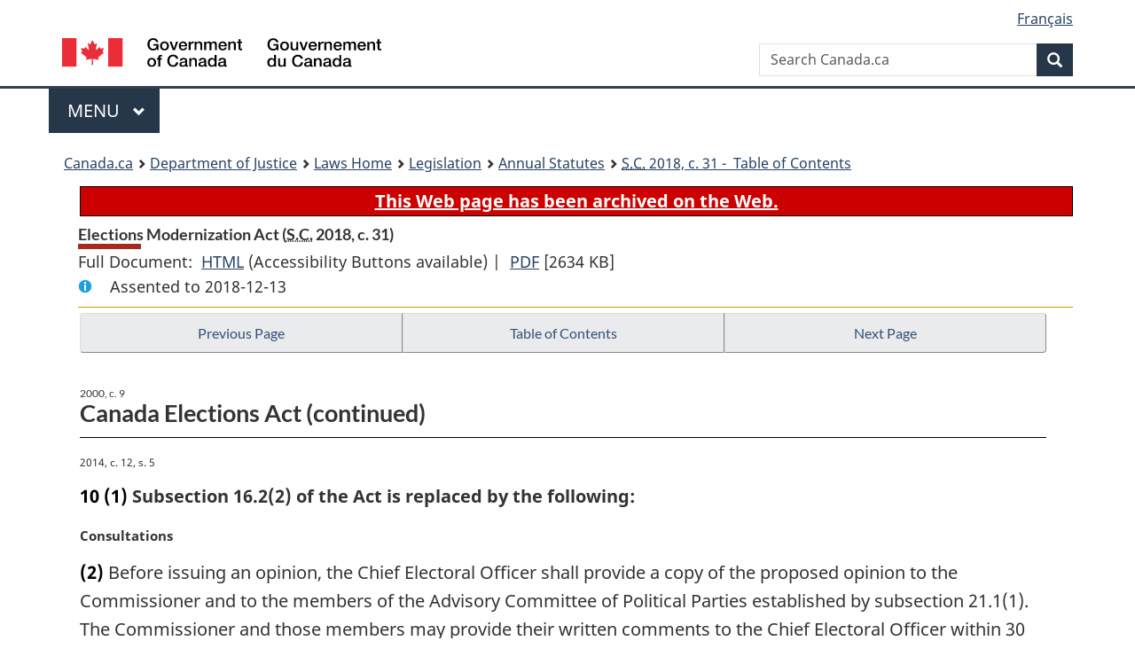

--- FILE ---
content_type: text/html
request_url: https://laws-lois.justice.gc.ca/eng/annualstatutes/2018_31/page-2.html
body_size: 45306
content:
<!DOCTYPE html>
<html class="no-js" lang="en" dir="ltr">
<head>
<meta charset="utf-8">
<meta property="dcterms:accessRights" content="2"/>
<meta property="dcterms:service" content="JUS-Laws_Lois"/>
<meta content="width=device-width,initial-scale=1" name="viewport">
<meta name="dcterms.language" title="ISO639-2" content="eng">
<link href="/canada/themes-dist/GCWeb/assets/favicon.ico" rel="icon" type="image/x-icon">
<link rel="stylesheet" href="/canada/themes-dist/GCWeb/css/theme.min.css">
<link rel="stylesheet" type="text/css" href="/css/browse.css">
<link rel="stylesheet" type="text/css" href="/css/lawContent.css">
<link rel="stylesheet" type="text/css" href="/css/commonView.css">
<script src="//assets.adobedtm.com/be5dfd287373/bb72b7edd313/launch-e34f760eaec8.min.js"></script>
<link rel="stylesheet" href="/js/jquery-ui.css" />
<title>Elections Modernization Act</title>
<meta content="width=device-width, initial-scale=1" name="viewport" />
<!-- Meta data -->
<meta name="description" content="Federal laws of Canada" />
<meta name="dcterms.title" content="Consolidated federal laws of Canada, Elections Modernization Act" />
<meta name="dcterms.creator" title="Department of Justice" content="Legislative Services Branch" />
<meta name="dcterms.issued" title="W3CDTF" content="2025-10-03" />
<meta name="dcterms.modified" title="W3CDTF" content="2025-10-03" />
<meta name="dcterms.subject" title="scheme" content="Consolidated federal laws of Canada, Elections Modernization Act" />
<meta name="dcterms.language" title="ISO639-2" content="eng" />
<link href="https://fonts.googleapis.com/css?family=Montserrat" rel="stylesheet">
</head>
<body vocab="http://schema.org/" typeof="webPage">
<nav>
	<ul id="wb-tphp" class="wb-init wb-disable-inited">
		<li class="wb-slc"><a class="wb-sl" href="#wb-cont">Skip to main content</a></li>
		<li class="wb-slc"><a class="wb-sl" href="#wb-info">Skip to "About government"</a></li>
		<li class="wb-slc"><a class="wb-sl" rel="alternate" href="?wbdisable=true">Switch to basic HTML version</a></li>
	</ul>
</nav>

<header> 
	<div id="wb-bnr" class="container">
		<section id="wb-lng" class="text-right">
			<h2 class="wb-inv">Language selection</h2>
			<ul class="list-inline margin-bottom-none">
				<li><a href="/scripts/changelanguage.asp" lang="fr">Fran&ccedil;ais</a></li>
			</ul>
		</section>
		<div class="row">
			<div class="brand col-xs-5 col-md-4">
				<a href="https://www.canada.ca/en.html" rel="external"><img src="/canada/themes-dist/GCWeb/assets/sig-blk-en.svg" alt="Government of Canada" property="logo"></a>
			</div>
			<section id="wb-srch" class="col-lg-8 text-right">
				<h2>Search</h2>
				<form action="https://www.canada.ca/en/sr/srb.html" method="get" name="cse-search-box" role="search" class="form-inline ng-pristine ng-valid">
					<div class="form-group">
						<label for="wb-srch-q" class="wb-inv">Search Canada.ca</label>
						<input name="cdn" value="canada" type="hidden">
						<input name="st" value="s" type="hidden">
						<input name="num" value="10" type="hidden">
						<input name="langs" value="en" type="hidden">
						<input name="st1rt" value="1" type="hidden">
						<input name="s5bm3ts21rch" value="x" type="hidden">
						<input id="wb-srch-q" list="wb-srch-q-ac" class="wb-srch-q form-control" name="q" type="search" value="" size="34" maxlength="170" placeholder="Search Canada.ca">
						<input type="hidden" name="_charset_" value="UTF-8">
						<datalist id="wb-srch-q-ac"> </datalist>
					</div>
					<div class="form-group submit">
						<button type="submit" id="wb-srch-sub" class="btn btn-primary btn-small" name="wb-srch-sub"><span class="glyphicon-search glyphicon"></span><span class="wb-inv">Search</span></button>
					</div>
				</form>
			</section>
		</div>
	</div>
<nav id="wb-cont-menu" class="gcweb-v2 gcweb-menu" typeof="SiteNavigationElement">
	<div class="container">
		<h2 class="wb-inv">Menu</h2>
		<button type="button" aria-haspopup="true" aria-expanded="false"><span class="wb-inv">Main </span>Menu <span class="expicon glyphicon glyphicon-chevron-down"></span></button>
		<ul role="menu" aria-orientation="vertical" data-ajax-replace="https://www.canada.ca/content/dam/canada/sitemenu/sitemenu-v2-en.html">
			<li role="presentation"><a role="menuitem" tabindex="-1" href="https://www.canada.ca/en/services/jobs.html">Jobs and the workplace</a></li>
			<li role="presentation"><a role="menuitem" tabindex="-1" href="https://www.canada.ca/en/services/immigration-citizenship.html">Immigration and citizenship</a></li>
			<li role="presentation"><a role="menuitem" tabindex="-1" href="https://travel.gc.ca/">Travel and tourism</a></li>
			<li role="presentation"><a role="menuitem" tabindex="-1" href="https://www.canada.ca/en/services/business.html">Business and industry</a></li>
			<li role="presentation"><a role="menuitem" tabindex="-1" href="https://www.canada.ca/en/services/benefits.html">Benefits</a></li>
			<li role="presentation"><a role="menuitem" tabindex="-1" href="https://www.canada.ca/en/services/health.html">Health</a></li>
			<li role="presentation"><a role="menuitem" tabindex="-1" href="https://www.canada.ca/en/services/taxes.html">Taxes</a></li>
			<li role="presentation"><a role="menuitem" tabindex="-1" href="https://www.canada.ca/en/services/environment.html">Environment and natural resources</a></li>
			<li role="presentation"><a role="menuitem" tabindex="-1" href="https://www.canada.ca/en/services/defence.html">National security and defence</a></li>
			<li role="presentation"><a role="menuitem" tabindex="-1" href="https://www.canada.ca/en/services/culture.html">Culture, history and sport</a></li>
			<li role="presentation"><a role="menuitem" tabindex="-1" href="https://www.canada.ca/en/services/policing.html">Policing, justice and emergencies</a></li>
			<li role="presentation"><a role="menuitem" tabindex="-1" href="https://www.canada.ca/en/services/transport.html">Transport and infrastructure</a></li>
			<li role="presentation"><a role="menuitem" tabindex="-1" href="http://international.gc.ca/world-monde/index.aspx?lang=eng">Canada and the world</a></li>
			<li role="presentation"><a role="menuitem" tabindex="-1" href="https://www.canada.ca/en/services/finance.html">Money and finances</a></li>
			<li role="presentation"><a role="menuitem" tabindex="-1" href="https://www.canada.ca/en/services/science.html">Science and innovation</a></li>
		</ul>
	</div>
</nav>
<nav id="wb-bc" property="breadcrumb"><h2>You are here:</h2><div class="container"><ol class="breadcrumb"><li><a href="https://www.canada.ca/en.html">Canada.ca</a></li><li><a href="https://www.justice.gc.ca/eng/index.html">Department of Justice</a></li><li><a href="/eng">Laws Home</a></li><li><a href="/eng/laws-index.html">Legislation</a></li><li><a href="/eng/AnnualStatutes/">Annual Statutes</a></li><li><a href="index.html"><abbr title='Statutes of Canada'>S.C.</abbr> 2018, c. 31 - &#x00A0;Table of Contents</a></li></ol></div></nav>
</header>
<main property="mainContentOfPage" typeof="WebPageElement">
<div class="container">
<!-- MAIN CONT DIV START --><div class="archiveBar"><a href="/eng/ArchiveNote">This Web page has been archived on the Web.</a></div>
<div class='legisHeader'><header><h1 id='wb-cont' class='HeadTitle'>Elections Modernization Act&#x00A0;(<abbr title='Statutes of Canada'>S.C.</abbr> 2018, c. 31)</h1><div id='printAll'><p id='FullDoc'>Full Document: &nbsp;</p><ul><li><a href='FullText.html'>HTML<span class='wb-invisible'>Full Document: Elections Modernization Act</span></a>&nbsp;(Accessibility Buttons available) |&nbsp;</li> <li><a href='/PDF/2018_31.pdf'>PDF<span class='wb-invisible'>Full Document: Elections Modernization Act</span></a> <span class='fileSize'>[2634 KB]</span></li></ul></div><div class='info'><p id='assentedDate'>Assented to 2018-12-13</p></div></header><div class='lineSeparator goldLineTop'></div></div><div class='docContents' id='docCont'>
<nav><div class="btn-group btn-group-justified"><a rel="prev" class="btn btn-default" role="button" href="page-1.html#docCont" >Previous Page</a><a id="right-panel-trigger" class="overlay-lnk btn btn-default" role="button" href="index.html" aria-controls="right-panel">Table of Contents</a><a rel="next" class="btn btn-default" role="button" href="page-3.html#docCont" >Next Page</a></div></nav><div class="wb-txthl">
<section>
<div class='continued'><h2 class="Part" id="h-2"><span class="MarginalNoteInHeading"><span class="HistoricalNote">2000, c. 9</span></span><span class="HTitleText1">Canada Elections Act (continued)</span></h2></div>
<p class="MarginalNote"><span class="wb-invisible">Marginal note:</span><span class="HistoricalNote">2014, c. 12, s. 5</span></p><ul class="Section ProvisionList"><li><p class="Subsection amending"><strong><a class="sectionLabel" id="s-10"><span class="sectionLabel">10</span></a></strong> <span class="lawlabel">(1)</span> Subsection 16.2(2) of the Act is replaced by the following:</p><div class="AmendedText"><ul class="Section ProvisionList"><li><p class="MarginalNote"><span class="wb-invisible">Marginal note:</span>Consultations</p><p class="Subsection"><span class="lawlabel">(2)</span> Before issuing an opinion, the Chief Electoral Officer shall provide a copy of the proposed opinion to the Commissioner and to the members of the Advisory Committee of Political Parties established by subsection 21.1(1). The Commissioner and those members may provide their written comments to the Chief Electoral Officer within 30 days after the day on which the copy is sent.</p></li></ul></div></li><li><p class="MarginalNote"><span class="wb-invisible">Marginal note:</span><span class="HistoricalNote">2014, c. 12, s. 5</span></p><p class="Subsection amending"><span class="lawlabel">(2)</span> Subsection 16.2(4) of the Act is replaced by the following:</p><div class="AmendedText"><ul class="Section ProvisionList"><li><p class="MarginalNote"><span class="wb-invisible">Marginal note:</span>Pre-publication</p><p class="Subsection"><span class="lawlabel">(4)</span> Within 90 days after the day on which the application is made, the Chief Electoral Officer shall publish on his or her Internet site for a period of 30 days the opinion as well as a notice stating that the opinion will be issued at the expiry of that period. However, if the 90-day period coincides or overlaps with the election period of a general election, the opinion and the notice shall be published no later than 90 days after polling day for that election.</p></li></ul></div></li></ul>
<p class="MarginalNote"><span class="wb-invisible">Marginal note:</span><span class="HistoricalNote">2014, c. 12, s. 5</span></p><p class="Section amending"><strong><a class="sectionLabel" id="s-11"><span class="sectionLabel">11</span></a></strong> Section 16.3 of the Act is replaced by the following:</p><div class="AmendedText"><p class="MarginalNote"><span class="wb-invisible">Marginal note:</span>New interpretation</p><p class="Section"><strong>16.3</strong> If an opinion that is published under subsection 16.2(4) interprets a provision of the Act in a way that contradicts an interpretation of that provision provided in a previously issued opinion, the new interpretation does not replace the former interpretation until the date that the new opinion is issued under section 16.2.</p></div>
<p class="MarginalNote"><span class="wb-invisible">Marginal note:</span><span class="HistoricalNote">2014, c. 12, s. 5.1</span></p><p class="Section amending"><strong><a class="sectionLabel" id="s-12"><span class="sectionLabel">12</span></a></strong> Subsection 16.5(1) of the Act is repealed.</p>
<p class="MarginalNote"><span class="wb-invisible">Marginal note:</span><span class="HistoricalNote">2014, c. 12, s. 7</span></p><p class="Section amending"><strong><a class="sectionLabel" id="s-13"><span class="sectionLabel">13</span></a></strong> Section 17.1 of the Act is repealed.</p>
<p class="MarginalNote"><span class="wb-invisible">Marginal note:</span><span class="HistoricalNote">2014, c. 12, s. 7</span></p><p class="Section amending"><strong><a class="sectionLabel" id="s-14"><span class="sectionLabel">14</span></a></strong> Subsections 18(1) to (2) of the Act are replaced by the following:</p><div class="AmendedText"><p class="MarginalNote"><span class="wb-invisible">Marginal note:</span>Public education and information programs</p><ul class="Section ProvisionList"><li><p class="Subsection"><strong>18</strong> <span class="lawlabel">(1)</span> The Chief Electoral Officer may implement public education and information programs to make the electoral process better known to the public, particularly to those persons and groups most likely to experience difficulties in exercising their democratic rights.</p></li><li><p class="MarginalNote"><span class="wb-invisible">Marginal note:</span>Communication with public</p><p class="Subsection"><span class="lawlabel">(1.1)</span> The Chief Electoral Officer may, using any media or other means that he or she considers appropriate, provide the public, both inside and outside Canada, with information relating to Canada’s electoral process and the democratic rights to vote and to be a candidate.</p></li><li><p class="MarginalNote"><span class="wb-invisible">Marginal note:</span>Information outside Canada</p><p class="Subsection"><span class="lawlabel">(1.2)</span> The Chief Electoral Officer may establish programs to disseminate information outside Canada concerning how to vote under Part 11.</p></li><li><p class="MarginalNote"><span class="wb-invisible">Marginal note:</span>Communication with electors with a disability</p><p class="Subsection"><span class="lawlabel">(2)</span> The Chief Electoral Officer shall ensure that any information on the following that is provided under subsections (1) to (1.2) in an advertising message is accessible to electors with a disability:</p><ul class="ProvisionList"><li><p class="Paragraph"><span class="lawlabel">(a)</span> how to become a candidate;</p></li><li><p class="Paragraph"><span class="lawlabel">(b)</span> how an elector may have their name added to a list of electors and may have corrections made to information respecting them on the list;</p></li><li><p class="Paragraph"><span class="lawlabel">(c)</span> how an elector may vote under section 127 and the times, dates and locations for voting;</p></li><li><p class="Paragraph"><span class="lawlabel">(d)</span> how an elector may prove their identity and residence in order to vote, including the pieces of identification that they may use to that end; and</p></li><li><p class="Paragraph"><span class="lawlabel">(e)</span> the measures for assisting electors with a disability to access a polling station or advance polling station or to mark a ballot.</p></li></ul></li><li><p class="MarginalNote"><span class="wb-invisible">Marginal note:</span>Communication with future electors with a disability</p><p class="Subsection"><span class="lawlabel">(2.1)</span> If the Chief Electoral Officer provides, in an advertising message, any information under subsections (1) and (1.1) on how a future elector may have their name added to the Register of Future Electors and may have corrections made to information respecting them in that register, the Chief Electoral Officer shall ensure that the information is accessible to future electors with a disability.</p></li></ul></div>
<p class="MarginalNote"><span class="wb-invisible">Marginal note:</span><span class="HistoricalNote">2014, c. 12, s. 8</span></p><p class="Section amending"><strong><a class="sectionLabel" id="s-15"><span class="sectionLabel">15</span></a></strong> Sections 18.01 and 18.1 of the Act are replaced by the following:</p><div class="AmendedText"><p class="MarginalNote"><span class="wb-invisible">Marginal note:</span>International cooperation</p><p class="Section"><strong>18.01</strong> The Chief Electoral Officer may provide assistance and cooperation in electoral matters to electoral agencies in other countries or to international organizations.</p><p class="MarginalNote"><span class="wb-invisible">Marginal note:</span>Voting studies</p><ul class="Section ProvisionList"><li><p class="Subsection"><strong>18.1</strong> <span class="lawlabel">(1)</span> The Chief Electoral Officer may carry out studies on voting, including studies respecting alternative voting means.</p></li><li><p class="MarginalNote"><span class="wb-invisible">Marginal note:</span>Alternative voting</p><p class="Subsection"><span class="lawlabel">(2)</span> The Chief Electoral Officer may devise and test an alternative voting process for future use in an election.</p></li><li><p class="MarginalNote"><span class="wb-invisible">Marginal note:</span>Voting technology — electors with a disability</p><p class="Subsection"><span class="lawlabel">(3)</span> The Chief Electoral Officer shall develop, obtain or adapt voting technology for use by electors with a disability, and may test the technology for future use in an election.</p></li><li><p class="MarginalNote"><span class="wb-invisible">Marginal note:</span>Prior approval</p><p class="Subsection"><span class="lawlabel">(4)</span> Neither an alternative voting process nor voting technology tested under subsection (2) or (3) may be used in an election without the prior approval of the committees of the Senate and of the House of Commons that normally consider electoral matters.</p></li></ul></div>
<p class="MarginalNote"><span class="wb-invisible">Marginal note:</span><span class="HistoricalNote">2014, c. 12, s. 8</span></p><p class="Section amending"><strong><a class="sectionLabel" id="s-16"><span class="sectionLabel">16</span></a></strong> Subsection 18.2(1) of the Act is replaced by the following:</p><div class="AmendedText"><p class="MarginalNote"><span class="wb-invisible">Marginal note:</span>Power to enter into contracts, etc.</p><ul class="Section ProvisionList"><li><p class="Subsection"><strong>18.2</strong> <span class="lawlabel">(1)</span> The Chief Electoral Officer may enter into contracts, memoranda of understanding or other arrangements in the name of Her Majesty in right of Canada or in the Chief Electoral Officer’s name in the exercise or performance of his or her powers, duties and functions under this Act or any other Act of Parliament.</p></li></ul></div>
<p class="MarginalNote"><span class="wb-invisible">Marginal note:</span><span class="HistoricalNote">2003, c. 22, s. 102(E)</span></p><p class="Section amending"><strong><a class="sectionLabel" id="s-17"><span class="sectionLabel">17</span></a></strong> Section 19 of the Act and the heading before it are replaced by the following:</p><div class="AmendedText"><h4 class="SchedHeadL2"><span class="HTitleText2">Staff</span></h4><p class="MarginalNote"><span class="wb-invisible">Marginal note:</span>Staff</p><p class="Section"><strong>19</strong> The staff of the Chief Electoral Officer consists of employees appointed in accordance with the <cite class="XRefExternalAct"><a href="/eng/acts/P-33">Public Service Employment Act</a></cite>.</p></div>
<p class="MarginalNote"><span class="wb-invisible">Marginal note:</span><span class="HistoricalNote">2014, c. 12, s. 10</span></p><p class="Section amending"><strong><a class="sectionLabel" id="s-18"><span class="sectionLabel">18</span></a></strong> Subsection 20(2) of the Act is replaced by the following:</p><div class="AmendedText"><ul class="Section ProvisionList"><li><p class="MarginalNote"><span class="wb-invisible">Marginal note:</span>Casual and temporary staff</p><p class="Subsection"><span class="lawlabel">(2)</span> Any additional employees that the Chief Electoral Officer considers necessary for the exercise or performance of his or her powers, duties and functions under this Act that are related to the preparation for, and the conduct of, an election may be employed on a casual or temporary basis in accordance with the <cite class="XRefExternalAct"><a href="/eng/acts/P-33">Public Service Employment Act</a></cite>.</p></li></ul></div>
<p class="Section amending"><strong><a class="sectionLabel" id="s-19"><span class="sectionLabel">19</span></a></strong> Section 21 of the Act is replaced by the following:</p><div class="AmendedText"><p class="MarginalNote"><span class="wb-invisible">Marginal note:</span>Delegation</p><p class="Section"><strong>21</strong> The Chief Electoral Officer may delegate to any member of his or her staff, subject to any limitations that he or she may specify, any of his or her powers, duties and functions under this or any other Act of Parliament, except the power to delegate.</p></div>
<ul class="Section ProvisionList"><li><p class="Subsection amending"><strong><a class="sectionLabel" id="s-20"><span class="sectionLabel">20</span></a></strong> <span class="lawlabel">(1)</span> Paragraph 22(1)(c) of the Act is replaced by the following:</p><div class="AmendedText"><ul class="ProvisionList"><li><p class="Paragraph"><span class="lawlabel">(c)</span> persons authorized by a returning officer under section 27 to exercise powers or perform duties under this Act;</p></li></ul></div></li><li><p class="MarginalNote"><span class="wb-invisible">Marginal note:</span><span class="HistoricalNote">2014, c. 12, s. 12(2)</span></p><p class="Subsection amending"><span class="lawlabel">(2)</span> Paragraphs 22(1)(d) to (k) of the Act are repealed.</p></li><li><p class="Subsection amending"><span class="lawlabel">(3)</span> Subsection 22(1) of the Act is amended by adding “and” at the end of paragraph (m), by striking out “and” at the end of paragraph (n) and by repealing paragraph (o).</p></li><li><p class="Subsection amending"><span class="lawlabel">(4)</span> Paragraph 22(3)(f) of the Act is replaced by the following:</p><div class="AmendedText"><ul class="ProvisionList"><li><p class="Paragraph"><span class="lawlabel">(f)</span> a person who, within seven years before the proposed appointment, has been found guilty of any offence under this Act or the <cite class="XRefExternalAct"><a href="/eng/acts/R-4.7">Referendum Act</a></cite>, or a regulation made under the <cite class="XRefExternalAct"><a href="/eng/acts/R-4.7">Referendum Act</a></cite>, or under an Act of the legislature of a province, or a regulation made under an Act of the legislature of a province, relating to provincial, municipal or school board elections.</p></li></ul></div></li><li><p class="Subsection amending"><span class="lawlabel">(5)</span> Subsections 22(4) and (5) of the Act are replaced by the following:</p><div class="AmendedText"><ul class="Section ProvisionList"><li><p class="MarginalNote"><span class="wb-invisible">Marginal note:</span>Qualifications</p><p class="Subsection"><span class="lawlabel">(4)</span> An election officer must be qualified as an elector, and an election officer referred to in paragraph (1)(a.1) or (b) must reside in the electoral district in which he or she is to exercise powers or perform duties under this Act or in an adjacent electoral district.</p></li><li><p class="MarginalNote"><span class="wb-invisible">Marginal note:</span>Election officers younger than 18</p><p class="Subsection"><span class="lawlabel">(5)</span> Despite subsection (4), an election officer appointed under section 32 may be under 18 years of age but must be at least 16 years of age.</p></li></ul></div></li></ul>
<p class="Section amending"><strong><a class="sectionLabel" id="s-21"><span class="sectionLabel">21</span></a></strong> Section 23 of the Act is replaced by the following:</p><div class="AmendedText"><p class="MarginalNote"><span class="wb-invisible">Marginal note:</span>Solemn declaration</p><ul class="Section ProvisionList"><li><p class="Subsection"><strong>23</strong> <span class="lawlabel">(1)</span> Before assuming duties, an election officer shall make, in writing, a solemn declaration, in the prescribed form, that he or she will exercise the powers and perform the duties of the office in an impartial manner.</p></li><li><p class="MarginalNote"><span class="wb-invisible">Marginal note:</span>Prohibition</p><p class="Subsection"><span class="lawlabel">(2)</span> No election officer shall communicate information, or use personal information, that is obtained in the course of exercising his or her powers or performing his or her duties under this Act, other than for a purpose related to the exercise of those powers or the performance of those duties.</p></li><li><p class="MarginalNote"><span class="wb-invisible">Marginal note:</span>Sending of solemn declarations</p><p class="Subsection"><span class="lawlabel">(3)</span> The returning officer shall send his or her solemn declaration and that of the assistant returning officer without delay to the Chief Electoral Officer.</p></li></ul></div>
<p class="MarginalNote"><span class="wb-invisible">Marginal note:</span><span class="HistoricalNote">2014, c. 12, s. 13</span></p><ul class="Section ProvisionList"><li><p class="Subsection amending"><strong><a class="sectionLabel" id="s-22"><span class="sectionLabel">22</span></a></strong> <span class="lawlabel">(1)</span> Paragraphs 23.2(9)(a) and (b) of the Act are replaced by the following:</p><div class="AmendedText"><ul class="ProvisionList"><li><p class="Paragraph"><span class="lawlabel">(a)</span> is incapable, by reason of illness, disability or otherwise, of satisfactorily exercising their powers or performing their duties under this Act;</p></li><li><p class="Paragraph"><span class="lawlabel">(b)</span> fails to competently exercise a field liaison officer’s powers or competently perform a field liaison officer’s duties under this Act or to comply with an instruction of the Chief Electoral Officer issued under paragraph 16(c); or</p></li></ul></div></li><li><p class="MarginalNote"><span class="wb-invisible">Marginal note:</span><span class="HistoricalNote">2014, c. 12, s. 13</span></p><p class="Subsection amending"><span class="lawlabel">(2)</span> Paragraph 23.2(9)(c) of the English version of the Act is replaced by the following:</p><div class="AmendedText"><ul class="ProvisionList"><li><p class="Paragraph"><span class="lawlabel">(c)</span> contravenes subsection (8), whether or not the contravention occurs in the exercise of their powers or the performance of their duties under this Act.</p></li></ul></div></li></ul>
<ul class="Section ProvisionList"><li><p class="Subsection amending"><strong><a class="sectionLabel" id="s-23"><span class="sectionLabel">23</span></a></strong> <span class="lawlabel">(1)</span> Paragraphs 24(7)(a) and (b) of the Act are replaced by the following:</p><div class="AmendedText"><ul class="ProvisionList"><li><p class="Paragraph"><span class="lawlabel">(a)</span> is incapable, by reason of illness, disability or otherwise, of satisfactorily exercising his or her powers or performing his or her duties under this Act;</p></li><li><p class="Paragraph"><span class="lawlabel">(b)</span> fails to competently exercise a returning officer’s power or competently perform a returning officer’s duty under this Act or to comply with an instruction of the Chief Electoral Officer described in paragraph 16(c);</p></li></ul></div></li><li><p class="Subsection amending"><span class="lawlabel">(2)</span> Paragraph 24(7)(d) of the Act is replaced by the following:</p><div class="AmendedText"><ul class="ProvisionList"><li><p class="Paragraph"><span class="lawlabel">(d)</span> contravenes subsection (6), whether or not the contravention occurs in the exercise of his or her powers or the performance of his or her duties under this Act.</p></li></ul></div></li><li><p class="MarginalNote"><span class="wb-invisible">Marginal note:</span><span class="HistoricalNote">2014, c. 12, s. 14(2)</span></p><p class="Subsection amending"><span class="lawlabel">(3)</span> Subsections 24(8) and (9) of the Act are replaced by the following:</p><div class="AmendedText"><ul class="Section ProvisionList"><li><p class="MarginalNote"><span class="wb-invisible">Marginal note:</span>Temporary suspension</p><p class="Subsection"><span class="lawlabel">(8)</span> The Chief Electoral Officer may temporarily suspend from office a returning officer for any grounds set out in subsection (7).</p></li><li><p class="MarginalNote"><span class="wb-invisible">Marginal note:</span>Duration of suspension</p><p class="Subsection"><span class="lawlabel">(9)</span> The period of suspension expires at the end of the period that the Chief Electoral Officer considers appropriate. However, if a procedure is commenced — either before or during the period of suspension — that could lead to the returning officer’s removal, the period of suspension expires on the day on which the Chief Electoral Officer makes his or her final decision in that regard.</p></li></ul></div></li></ul>
<p class="Section amending"><strong><a class="sectionLabel" id="s-24"><span class="sectionLabel">24</span></a></strong> Subsection 26(1) of the Act is replaced by the following:</p><div class="AmendedText"><p class="MarginalNote"><span class="wb-invisible">Marginal note:</span>Assistant returning officer</p><ul class="Section ProvisionList"><li><p class="Subsection"><strong>26</strong> <span class="lawlabel">(1)</span> Without delay after being appointed, a returning officer shall, with the Chief Electoral Officer’s prior approval of the individual proposed to be appointed, appoint an assistant returning officer, who shall hold office at pleasure.</p></li></ul></div>
<p class="MarginalNote"><span class="wb-invisible">Marginal note:</span><span class="HistoricalNote">2014, c. 12, s. 15</span></p><p class="Section amending"><strong><a class="sectionLabel" id="s-25"><span class="sectionLabel">25</span></a></strong> Subsection 27(1) of the Act is replaced by the following:</p><div class="AmendedText"><p class="MarginalNote"><span class="wb-invisible">Marginal note:</span>Delegation</p><ul class="Section ProvisionList"><li><p class="Subsection"><strong>27</strong> <span class="lawlabel">(1)</span> The returning officer for an electoral district may, with the Chief Electoral Officer’s prior approval, authorize any person acting under his or her direction to exercise any of the powers or perform any of the duties of a returning officer under this Act, except those described in subsection 24(3), sections 62 and 63, subsection 71(1), sections 71.1, 74, 77, 130, 293 to 298 and 300, subsection 301(6) and sections 313 to 316.</p></li></ul></div>
<p class="MarginalNote"><span class="wb-invisible">Marginal note:</span><span class="HistoricalNote">2006, c. 9, s. 176; 2014, c. 12, s. 16(1) and 16(2)(F)</span></p><p class="Section amending"><strong><a class="sectionLabel" id="s-26"><span class="sectionLabel">26</span></a></strong> Subsections 28(3.01) and (3.1) of the Act are replaced by the following:</p><div class="AmendedText"><ul class="Section ProvisionList"><li><p class="MarginalNote"><span class="wb-invisible">Marginal note:</span>Designated person to act — suspension of returning officer</p><p class="Subsection"><span class="lawlabel">(3.01)</span> If a returning officer is under suspension during the six months before the day set in accordance with subsection 56.1(2) for the holding of a general election or during any election period that falls in whole or in part outside that six-month period, the Chief Electoral Officer may designate a person to act in the returning officer’s place, and that person may, during and after that period, exercise the powers and perform the duties of a returning officer in relation to that election.</p></li><li><p class="MarginalNote"><span class="wb-invisible">Marginal note:</span>Designated person to act — absence of returning and assistant returning officers</p><p class="Subsection"><span class="lawlabel">(3.1)</span> If, during the six months before the day set in accordance with subsection 56.1(2) for the holding of a general election or during any election period that falls in whole or in part outside that six-month period, a returning officer is absent or unable to act or a returning officer’s office is vacant and, at the same time, the assistant returning officer is absent or unable to act or the assistant returning officer’s office is vacant, the Chief Electoral Officer shall designate a person to act in place of the returning officer, and that person may, during and after that period, exercise the powers and perform the duties of a returning officer in relation to that election.</p></li></ul></div>
<ul class="Section ProvisionList"><li><p class="Subsection amending"><strong><a class="sectionLabel" id="s-27"><span class="sectionLabel">27</span></a></strong> <span class="lawlabel">(1)</span> Subsection 29(2) of the Act is replaced by the following:</p><div class="AmendedText"><ul class="Section ProvisionList"><li><p class="MarginalNote"><span class="wb-invisible">Marginal note:</span>Appointment of substitute</p><p class="Subsection"><span class="lawlabel">(2)</span> If an assistant returning officer dies, resigns, becomes disqualified or incapable of acting or refuses to act, or is removed from office for any other reason, the returning officer shall without delay appoint a substitute with the Chief Electoral Officer’s prior approval.</p></li></ul></div></li><li><p class="Subsection amending"><span class="lawlabel">(2)</span> Subsection 29(4) of the Act is replaced by the following:</p><div class="AmendedText"><ul class="Section ProvisionList"><li><p class="MarginalNote"><span class="wb-invisible">Marginal note:</span>Resignation by assistant returning officer</p><p class="Subsection"><span class="lawlabel">(4)</span> An assistant returning officer who intends to resign shall give written notice to the returning officer or, if the office of returning officer is vacant, to the Chief Electoral Officer.</p></li></ul></div></li></ul>
</section></div>
</div> <!--END OF DocContents -->
<section id="right-panel" class="wb-overlay modal-content overlay-def wb-panel-l"><header class="modal-header"><h2 class="modal-title">Table of Contents</h2></header><div class="modal-body"><nav>
<ul class="TocIndent">
<li><a title="Page 1" href="page-1.html">
Elections Modernization Act</a><ul class="TocIndent"><li><span class='sectionRange'>1 - </span><a href="page-1.html#h-1"><span class="HTitleText1">Short Title</span></a>
</li>
<li><span class='sectionRange'>2 - </span><a href="page-1.html#h-2"><span class="HTitleText1">Canada Elections Act</span></a>
</li>
<li><span class='sectionRange'>378 - </span><a href="page-28.html#h-3"><span class="HTitleText1"><cite class="XRefExternalAct">Parliament of Canada Act</cite></span></a>
</li>
<li><span class='sectionRange'>379 - </span><a href="page-28.html#h-4"><span class="HTitleText1"><cite class="XRefExternalAct">Public Service Employment Act</cite></span></a>
</li>
<li><span class='sectionRange'>380 - </span><a href="page-28.html#h-5"><span class="HTitleText1">Transitional Provisions</span></a>
</li>
<li><span class='sectionRange'>391 - </span><a href="page-29.html#h-6"><span class="HTitleText1">Consequential Amendments</span></a>
<ul class="TocIndent"><li>
<span class='sectionRange'>391 - </span><a href="page-29.html#h-7"><span class="HTitleText2"><cite class="XRefExternalAct">Access to Information Act</cite></span></a>
</li>
<li><span class='sectionRange'>392 - </span><a href="page-29.html#h-8"><span class="HTitleText2"><cite class="XRefExternalAct">Electoral Boundaries Readjustment Act</cite></span></a>
</li>
<li><span class='sectionRange'>393 - </span><a href="page-29.html#h-9"><span class="HTitleText2"><cite class="XRefExternalAct">Financial Administration Act</cite></span></a>
</li>
<li><span class='sectionRange'>395 - </span><a href="page-29.html#h-10"><span class="HTitleText2"><cite class="XRefExternalAct">Director of Public Prosecutions Act</cite></span></a>
</li>
<li><span class='sectionRange'>398 - </span><a href="page-29.html#h-11"><span class="HTitleText2"><cite class="XRefExternalRegulation">Special Voting Rules</cite></span></a>
</li></ul>
</li><li><span class='sectionRange'>399 - </span><a href="page-29.html#h-12"><span class="HTitleText1">Coordinating Amendments</span></a>
</li>
<li><span class='sectionRange'>401 - </span><a href="page-29.html#h-13"><span class="HTitleText1">Coming into Force</span></a>
</li>
<li><a href="page-30.html#h-14"><span class="scheduleLabel">SCHEDULE</span> </a>
</li></ul>
</li></ul>

</nav>

</div></section>
<div class="lineSeparator">&nbsp;</div><nav><div class="btn-group btn-group-justified"><a rel="prev" class="btn btn-default" role="button" href="page-1.html#docCont" >Previous Page</a><a rel="next" class="btn btn-default" role="button" href="page-3.html#docCont" >Next Page</a></div></nav><form class='form-inline goToSection' action='/scripts/gotopage.asp' method='post'><div class='nextPreviousBtnAlign selectTop'><label class='wb-invisible' for='pageSelect'>Select page</label><select id='pageSelect' title='Select page' name='selectPage' class='navSelect'><option value='index'>Table of Contents</option><option value='page-1'>1        ... 9</option><option value='page-2' selected='selected'>10                 ... 27</option><option value='page-3'>28             ... 41</option><option value='page-4'>42            ... 54</option><option value='page-5'>55                  ... 73</option><option value='page-6'>74                   ... 93</option><option value='page-7'>94             ... 107</option><option value='page-8'>108            ... 120</option><option value='page-9'>121              ... 135</option><option value='page-10'>136            ... 148</option><option value='page-11'>149                 ... 165</option><option value='page-12'>166                     ... 187</option><option value='page-13'>188   ... 191</option><option value='page-14'>192                 ... 208.1</option><option value='page-15'>209              ... 223</option><option value='page-16'>224       ... 231</option><option value='page-17'>232      ... 238</option><option value='page-18'>239            ... 251</option><option value='page-19'>252                  ... 270</option><option value='page-20'>271              ... 285</option><option value='page-21'>286             ... 299</option><option value='page-22'>300               ... 315</option><option value='page-23'>316               ... 331</option><option value='page-24'>332          ... 342</option><option value='page-25'>343        ... 350</option><option value='page-26'>351          ... 361</option><option value='page-27'>362   ... 365</option><option value='page-28'>366                     ... 386</option><option value='page-29'>387              ... 401</option><option value='page-30'>SCHEDULE</option></select><input class="button-accent" type='submit' value='Go to page' /><input type='hidden' name='folder' value='2018_31'/><input type='hidden' name='type' value='AnnualStatutes' /><input type='hidden' name='language' value='eng'/></div></form>
<!-- MAIN CONT DIV END --></div>
<section class="pagedetails container">
    <h2 class="wb-inv">Page Details</h2>   
        <dl id="wb-dtmd">
    <dt>Date modified: </dt>
    <dd><time property="dateModified">﻿2026-01-12</time></dd>
</dl>
</section>
<script src="https://ajax.googleapis.com/ajax/libs/jquery/2.2.4/jquery.js"></script>
<script src="/canada/themes-dist/wet-boew/js/wet-boew.min.js"></script>
<script src="/canada/themes-dist/GCWeb/js/theme.min.js"></script>
</main>
<footer id="wb-info">
	<div class="gc-contextual" style="background: #f5f5f5 !important; color: #222222ff">
		<div class="container">
			<nav class="wb-navcurr pb-4 pt-4">
				<h3 class="mt-4">Justice Laws Website</h3>
				<ul class="list-unstyled colcount-sm-2 colcount-md-3">
					<li><a style="color: #222222ff" href="/eng/const-index.html">Constitutional Documents</a></li>
					<li><a style="color: #222222ff" href="/eng/res-index.html">Related Resources</a></li>
					<li><a style="color: #222222ff" href="/eng/laws-index.html/">Consolidated Acts and Regulations</a></li>
					<li><a style="color: #222222ff" href="/Search/Search.aspx">Search</a></li>
					<li><a style="color: #222222ff" href="/eng/help-index.html/">Help</a></li>
				</ul>
			</nav>
		</div>
	</div>
	
	<div class="gc-contextual">
		<div class="container">
			<nav class="wb-navcurr pb-4 pt-4">
				<h3 class="mt-4">Department of Justice Canada</h3>
				<ul class="list-unstyled colcount-sm-2 colcount-md-3">
					<li><a href="https://www.justice.gc.ca/eng/fl-df/index.html">Family Law</a></li>
					<li><a href="https://www.justice.gc.ca/eng/cj-jp/index.html">Criminal Justice</a></li>
					<li><a href="https://www.justice.gc.ca/eng/fund-fina/index.html">Funding</a></li>
					<li><a href="https://www.justice.gc.ca/eng/csj-sjc/index.html">Canada's System of Justice</a></li>
					<li><a href="https://laws-lois.justice.gc.ca/eng/" rel="external">Laws</a></li>
				</ul>
			</nav>
		</div>
	</div>
	<div class="landscape">
		<div class="container">
			<nav class="wb-navcurr pb-3 pt-4">
				<h3 class="mt-3">Government of Canada</h3>
				<ul class="list-unstyled colcount-sm-2 colcount-md-3">
					<li><a href="https://www.canada.ca/en/contact.html" rel="external">All contacts</a></li>
					<li><a href="https://www.canada.ca/en/government/dept.html" rel="external">Departments and agencies</a></li>
					<li><a href="https://www.canada.ca/en/government/system.html" rel="external">About government</a></li>
				</ul>
				
				<h4><span class="wb-inv">Themes and topics</span></h4>
				<ul class="list-unstyled colcount-sm-2 colcount-md-3">
					<li><a href="https://www.canada.ca/en/services/jobs.html" rel="external">Jobs</a></li>
					<li><a href="https://www.canada.ca/en/services/immigration-citizenship.html" rel="external">Immigration and citizenship</a></li>
					<li><a href="https://travel.gc.ca/" rel="external">Travel and tourism</a></li>
					<li><a href="https://www.canada.ca/en/services/business.html" rel="external">Business</a></li>
					<li><a href="https://www.canada.ca/en/services/benefits.html" rel="external">Benefits</a></li>
					<li><a href="https://www.canada.ca/en/services/health.html" rel="external">Health</a></li>
					<li><a href="https://www.canada.ca/en/services/taxes.html" rel="external">Taxes</a></li>
					<li><a href="https://www.canada.ca/en/services/environment.html" rel="external">Environment and natural resources</a></li>
					<li><a href="https://www.canada.ca/en/services/defence.html" rel="external">National security and defence</a></li>
					<li><a href="https://www.canada.ca/en/services/culture.html" rel="external">Culture, history and sport</a></li>
					<li><a href="https://www.canada.ca/en/services/policing.html" rel="external">Policing, justice and emergencies</a></li>
					<li><a href="https://www.canada.ca/en/services/transport.html" rel="external">Transport and infrastructure</a></li>
					<li><a href="https://international.gc.ca/world-monde/index.aspx?lang=eng" rel="external">Canada and the world</a></li>
					<li><a href="https://www.canada.ca/en/services/finance.html" rel="external">Money and finance</a></li>
					<li><a href="https://www.canada.ca/en/services/science.html" rel="external">Science and innovation</a></li>
					<li><a href="https://www.canada.ca/en/services/indigenous-peoples.html" rel="external">Indigenous peoples</a></li>
					<li><a href="https://www.canada.ca/en/services/veterans.html" rel="external">Veterans and military</a></li>
					<li><a href="https://www.canada.ca/en/services/youth.html" rel="external">Youth</a></li>
				</ul>
			</nav>
		</div>
	</div>
	<div class="brand">
		<div class="container">
			<div class="row">
				<nav class="col-md-9 col-lg-10 ftr-urlt-lnk pb-0">
					<ul>
						<li><a href="https://www.canada.ca/en/social.html" rel="external">Social media</a></li>
						<li><a href="https://www.canada.ca/en/mobile.html" rel="external">Mobile applications</a></li>
						<li><a href="https://www.canada.ca/en/government/about.html" rel="external">About Canada.ca</a></li>
						<li><a href="https://www.canada.ca/en/transparency/terms.html" rel="external">Terms and conditions</a></li>
						<li><a href="https://www.canada.ca/en/transparency/privacy.html" rel="external">Privacy</a></li>
					</ul>
				</nav>
				<div class="col-xs-6 visible-sm visible-xs tofpg">
					<a href="#wb-cont">Top of Page <span class="glyphicon glyphicon-chevron-up"></span></a>
				</div>
				<div class="col-xs-6 col-md-3 col-lg-2 text-right">
					<img src="https://wet-boew.github.io/themes-dist/GCWeb/GCWeb/assets/wmms-blk.svg" alt="Symbol of the Government of Canada">
				</div>
			</div>
		</div>
	</div>
</footer>
<!-- CURATE -->
<!-- Do not remove - this Adobe Analytics tag - STARTS --> 	
<script>_satellite.pageBottom();</script>
<!-- Do not remove - this Adobe Analytics tag - STARTS -->
<script src="/js/tocCheckjs.js"></script>
</body>
</html>
